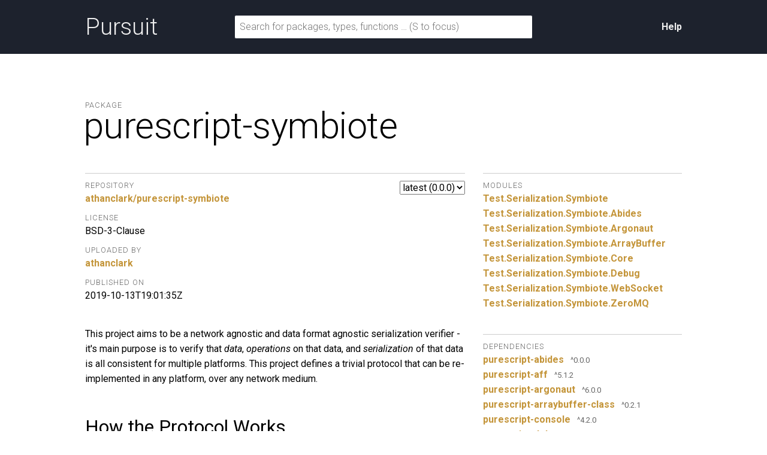

--- FILE ---
content_type: text/html; charset=utf-8
request_url: https://pursuit.purescript.org/packages/purescript-symbiote/0.0.0
body_size: 3926
content:
<!DOCTYPE html>
<html lang="en"><head><meta charset="utf-8">
<meta http-equiv="X-UA-Compatible" content="IE=edge">
<meta name="viewport" content="width=device-width, initial-scale=1">
<title>purescript-symbiote - Pursuit</title>
<link rel="apple-touch-icon" sizes="180x180" href="https://pursuit.purescript.org/static/res/favicon/apple-touch-icon.png?etag=8GZ6nNN9">
<link rel="icon" type="image/png" href="https://pursuit.purescript.org/static/res/favicon/favicon-32x32.png?etag=6zSW_TXf" sizes="32x32">
<link rel="icon" type="image/png" href="https://pursuit.purescript.org/static/res/favicon/favicon-16x16.png?etag=QSqJxOlv" sizes="16x16">
<link rel="manifest" href="https://pursuit.purescript.org/static/res/favicon/manifest.json?etag=R5sU-fGw">
<link rel="mask-icon" href="https://pursuit.purescript.org/static/res/favicon/safari-pinned-tab.svg?etag=ZJp5PFVZ" color="#000000">
<link rel="shortcut icon" href="https://pursuit.purescript.org/static/res/favicon/favicon.ico?etag=WTfCrMG3">
<meta name="apple-mobile-web-app-title" content="Pursuit">
<meta name="application-name" content="Pursuit">
<meta name="msapplication-config" content="https://pursuit.purescript.org/static/res/favicon/browserconfig.xml?etag=ImvrdlXR">
<meta name="theme-color" content="#000000">
<link rel="search" href="https://pursuit.purescript.org/static/res/opensearchdescription.xml?etag=g8ecK2o4" type="application/opensearchdescription+xml" title="Pursuit">
<link href="https://fonts.googleapis.com/css?family=Roboto+Mono|Roboto:300,400,400i,700,700i" type="text/css" rel="stylesheet">
<link href="https://pursuit.purescript.org/static/res/css/normalize.css?etag=fKzu1nci" type="text/css" rel="stylesheet">
<link href="https://pursuit.purescript.org/static/res/css/pursuit.css?etag=5eIKlitR" type="text/css" rel="stylesheet">
<link href="https://pursuit.purescript.org/static/res/css/extra.css?etag=d4aey1o-" type="text/css" rel="stylesheet">
<script type="text/javascript" src="https://pursuit.purescript.org/static/res/js/js.cookie.js?etag=Y1al5Th8"></script>
<script type="text/javascript" src="https://pursuit.purescript.org/static/res/js/Pursuit.js?etag=jgymdSmS"></script>

<!--[if lt IE 9]>
<script type="text/javascript" src=https://pursuit.purescript.org/static/res/js/html5shiv.js?etag=DOjzVYkc></script>
<![endif]--></head>
<body><div class="everything-except-footer"><div class="top-banner clearfix"><div class="container clearfix"><a class="top-banner__logo" href="https://pursuit.purescript.org/">Pursuit</a>
<div class="top-banner__actions"><div class="top-banner__actions__item"><a href="https://pursuit.purescript.org/help">Help</a>
</div>
</div>
<form class="top-banner__form" role="search" action="https://pursuit.purescript.org/search" method="get"><label class="hide-visually" for="search-input">Search for packages, types, and functions</label>
<input id="search-input" type="text" name="q" data-focus-placeholder="Search for packages, functions …" data-normal-placeholder="Search for packages, functions … (S to focus)" placeholder="Search for packages, types, functions … (S to focus)" value="">
</form>
</div>
</div>
<main class="container clearfix" role="main"><div id="message-container"></div>
<div class="page-title clearfix"><div class="page-title__label">Package</div>
<h1 class="page-title__title">purescript-symbiote</h1>
</div>
<div class="col col--main"><select class="version-selector" id="hident2"><option id="placeholder" disabled="disabled">Loading …</option>
</select>

<dl class="grouped-list"><dt class="grouped-list__title">Repository</dt>
<dd class="grouped-list__item"><a href="https://github.com/athanclark/purescript-symbiote">athanclark/purescript-symbiote</a></dd>
<dt class="grouped-list__title">License</dt>
<dd class="grouped-list__item">BSD-3-Clause</dd>
<dt class="grouped-list__title">Uploaded by</dt>
<dd class="grouped-list__item"><a href="https://github.com/athanclark">athanclark</a></dd>
<dt class="grouped-list__title">Published on</dt>
<dd class="grouped-list__item">2019-10-13T19:01:35Z</dd>
</dl>
<article class="markdown-body entry-content container-lg"><div class="markdown-heading" dir="auto"><a id="user-content-purescript-symbiote" class="anchor" href="https://github.com/athanclark/purescript-symbiote/blob/v0.0.0/#purescript-symbiote"><svg class="octicon octicon-link" version="1.1" width="16" height="16"><path d="m7.775 3.275 1.25-1.25a3.5 3.5 0 1 1 4.95 4.95l-2.5 2.5a3.5 3.5 0 0 1-4.95 0 .751.751 0 0 1 .018-1.042.751.751 0 0 1 1.042-.018 1.998 1.998 0 0 0 2.83 0l2.5-2.5a2.002 2.002 0 0 0-2.83-2.83l-1.25 1.25a.751.751 0 0 1-1.042-.018.751.751 0 0 1-.018-1.042Zm-4.69 9.64a1.998 1.998 0 0 0 2.83 0l1.25-1.25a.751.751 0 0 1 1.042.018.751.751 0 0 1 .018 1.042l-1.25 1.25a3.5 3.5 0 1 1-4.95-4.95l2.5-2.5a3.5 3.5 0 0 1 4.95 0 .751.751 0 0 1-.018 1.042.751.751 0 0 1-1.042.018 1.998 1.998 0 0 0-2.83 0l-2.5 2.5a1.998 1.998 0 0 0 0 2.83Z"></path></svg></a></div>
<p dir="auto">This project aims to be a network agnostic and data format agnostic serialization verifier - it&#39;s main
purpose is to verify that <em>data</em>, <em>operations</em> on that data, and <em>serialization</em> of that data is
all consistent for multiple platforms. This project defines a trivial protocol that can be re-implemented
in any platform, over any network medium.</p>
<div class="markdown-heading" dir="auto"><h2 class="heading-element" dir="auto">How the Protocol Works</h2><a id="user-content-how-the-protocol-works" class="anchor" href="https://github.com/athanclark/purescript-symbiote/blob/v0.0.0/#how-the-protocol-works"><svg class="octicon octicon-link" version="1.1" width="16" height="16"><path d="m7.775 3.275 1.25-1.25a3.5 3.5 0 1 1 4.95 4.95l-2.5 2.5a3.5 3.5 0 0 1-4.95 0 .751.751 0 0 1 .018-1.042.751.751 0 0 1 1.042-.018 1.998 1.998 0 0 0 2.83 0l2.5-2.5a2.002 2.002 0 0 0-2.83-2.83l-1.25 1.25a.751.751 0 0 1-1.042-.018.751.751 0 0 1-.018-1.042Zm-4.69 9.64a1.998 1.998 0 0 0 2.83 0l1.25-1.25a.751.751 0 0 1 1.042.018.751.751 0 0 1 .018 1.042l-1.25 1.25a3.5 3.5 0 1 1-4.95-4.95l2.5-2.5a3.5 3.5 0 0 1 4.95 0 .751.751 0 0 1-.018 1.042.751.751 0 0 1-1.042.018 1.998 1.998 0 0 0-2.83 0l-2.5 2.5a1.998 1.998 0 0 0 0 2.83Z"></path></svg></a></div>
<p dir="auto">It&#39;s a pretty simple idea:</p>
<p dir="auto"><a target="_blank" rel="noopener noreferrer" href="https://github.com/athanclark/symbiote/raw/master/images/drawing-rendered.png"><img src="https://github.com/athanclark/symbiote/raw/master/images/drawing-rendered.png" alt style="max-width:100%" /></a></p>
<div class="markdown-heading" dir="auto"><h3 class="heading-element" dir="auto">Setting</h3><a id="user-content-setting" class="anchor" href="https://github.com/athanclark/purescript-symbiote/blob/v0.0.0/#setting"><svg class="octicon octicon-link" version="1.1" width="16" height="16"><path d="m7.775 3.275 1.25-1.25a3.5 3.5 0 1 1 4.95 4.95l-2.5 2.5a3.5 3.5 0 0 1-4.95 0 .751.751 0 0 1 .018-1.042.751.751 0 0 1 1.042-.018 1.998 1.998 0 0 0 2.83 0l2.5-2.5a2.002 2.002 0 0 0-2.83-2.83l-1.25 1.25a.751.751 0 0 1-1.042-.018.751.751 0 0 1-.018-1.042Zm-4.69 9.64a1.998 1.998 0 0 0 2.83 0l1.25-1.25a.751.751 0 0 1 1.042.018.751.751 0 0 1 .018 1.042l-1.25 1.25a3.5 3.5 0 1 1-4.95-4.95l2.5-2.5a3.5 3.5 0 0 1 4.95 0 .751.751 0 0 1-.018 1.042.751.751 0 0 1-1.042.018 1.998 1.998 0 0 0-2.83 0l-2.5 2.5a1.998 1.998 0 0 0 0 2.83Z"></path></svg></a></div>
<p dir="auto">Basically, the test suite envolves two peers - we&#39;ll call them Peer A and Peer B, and they&#39;re connected
by some network. Likewise, they are both using (possibly different) systems, which we&#39;ve denoted as Lang A
(like Haskell) and Lang B (like PureScript / JavaScript).</p>
<p dir="auto">The goal of this suite is to ensure that the <em>same idea</em> defined on these different platforms have the
<em>same representation</em> - both operationally (i.e., QuickCheck laws) and through some encoding (like printing
the data to JSON or a ByteString).</p>
<p dir="auto">In the diagram above, each system has some idea of what &quot;Type T&quot; looks and feels like, but could be completely
different implementations on each system. Again, though, we care about their <em>outcome</em> being identical; so we
disambiguate the idea from the data.</p>
<div class="markdown-heading" dir="auto"><h3 class="heading-element" dir="auto">Protocol</h3><a id="user-content-protocol" class="anchor" href="https://github.com/athanclark/purescript-symbiote/blob/v0.0.0/#protocol"><svg class="octicon octicon-link" version="1.1" width="16" height="16"><path d="m7.775 3.275 1.25-1.25a3.5 3.5 0 1 1 4.95 4.95l-2.5 2.5a3.5 3.5 0 0 1-4.95 0 .751.751 0 0 1 .018-1.042.751.751 0 0 1 1.042-.018 1.998 1.998 0 0 0 2.83 0l2.5-2.5a2.002 2.002 0 0 0-2.83-2.83l-1.25 1.25a.751.751 0 0 1-1.042-.018.751.751 0 0 1-.018-1.042Zm-4.69 9.64a1.998 1.998 0 0 0 2.83 0l1.25-1.25a.751.751 0 0 1 1.042.018.751.751 0 0 1 .018 1.042l-1.25 1.25a3.5 3.5 0 1 1-4.95-4.95l2.5-2.5a3.5 3.5 0 0 1 4.95 0 .751.751 0 0 1-.018 1.042.751.751 0 0 1-1.042.018 1.998 1.998 0 0 0-2.83 0l-2.5 2.5a1.998 1.998 0 0 0 0 2.83Z"></path></svg></a></div>
<p dir="auto">The first step in the protocol is for the generating party (Peer A) to generate an instance of Type T, and an operation
on that type - this operation, too, needs a serialization implementation (but for most intents and purposes,
the implementation will be only for the scope of use with this test suite).</p>
<p dir="auto">Peer A then does two things: it serializes both the operation and instance to the network-acceptable format, <em>and</em>
it &quot;performs&quot; the operation on that instance to get an <em>expected result</em>. Basically, Peer A is using Peer B as a
remote procedure call for that operation, and verifying that the result obtained remotely is identical to the
result obtained locally.</p>
<div class="markdown-heading" dir="auto"><h3 class="heading-element" dir="auto">Remote Procedure Call</h3><a id="user-content-remote-procedure-call" class="anchor" href="https://github.com/athanclark/purescript-symbiote/blob/v0.0.0/#remote-procedure-call"><svg class="octicon octicon-link" version="1.1" width="16" height="16"><path d="m7.775 3.275 1.25-1.25a3.5 3.5 0 1 1 4.95 4.95l-2.5 2.5a3.5 3.5 0 0 1-4.95 0 .751.751 0 0 1 .018-1.042.751.751 0 0 1 1.042-.018 1.998 1.998 0 0 0 2.83 0l2.5-2.5a2.002 2.002 0 0 0-2.83-2.83l-1.25 1.25a.751.751 0 0 1-1.042-.018.751.751 0 0 1-.018-1.042Zm-4.69 9.64a1.998 1.998 0 0 0 2.83 0l1.25-1.25a.751.751 0 0 1 1.042.018.751.751 0 0 1 .018 1.042l-1.25 1.25a3.5 3.5 0 1 1-4.95-4.95l2.5-2.5a3.5 3.5 0 0 1 4.95 0 .751.751 0 0 1-.018 1.042.751.751 0 0 1-1.042.018 1.998 1.998 0 0 0-2.83 0l-2.5 2.5a1.998 1.998 0 0 0 0 2.83Z"></path></svg></a></div>
<p dir="auto">As just stated, Peer A then sends the serialized instance and operation to Peer B over that network, where Peer B
decodes the data, and performs the operation. Peer B then encodes the result, and sends it back to Peer A.</p>
<div class="markdown-heading" dir="auto"><h3 class="heading-element" dir="auto">Verification</h3><a id="user-content-verification" class="anchor" href="https://github.com/athanclark/purescript-symbiote/blob/v0.0.0/#verification"><svg class="octicon octicon-link" version="1.1" width="16" height="16"><path d="m7.775 3.275 1.25-1.25a3.5 3.5 0 1 1 4.95 4.95l-2.5 2.5a3.5 3.5 0 0 1-4.95 0 .751.751 0 0 1 .018-1.042.751.751 0 0 1 1.042-.018 1.998 1.998 0 0 0 2.83 0l2.5-2.5a2.002 2.002 0 0 0-2.83-2.83l-1.25 1.25a.751.751 0 0 1-1.042-.018.751.751 0 0 1-.018-1.042Zm-4.69 9.64a1.998 1.998 0 0 0 2.83 0l1.25-1.25a.751.751 0 0 1 1.042.018.751.751 0 0 1 .018 1.042l-1.25 1.25a3.5 3.5 0 1 1-4.95-4.95l2.5-2.5a3.5 3.5 0 0 1 4.95 0 .751.751 0 0 1-.018 1.042.751.751 0 0 1-1.042.018 1.998 1.998 0 0 0-2.83 0l-2.5 2.5a1.998 1.998 0 0 0 0 2.83Z"></path></svg></a></div>
<p dir="auto">Peer A now receives the performed data from Peer B, and can now decode it, and test to see if it is equal to the
expected result. If it is, it will tell Peer B that it&#39;s &quot;their turn&quot; to generate data.</p>
<p dir="auto">All of this relies on QuickCheck to generate the data - with the size of the generated data increasing at each step,
until a maximum is reached (which is clarified in the documentation).</p>
<hr />
<p dir="auto">For an example, check out the tests - they are performed both locally in an asynchronous channel, and remotely
with its sister package - <a href="https://hackage.haskell.org/package/symbiote" rel="nofollow">symbiote for Haskell</a>.</p>
</article></div>
<div class="col col--aside"><dl class="grouped-list"><dt class="grouped-list__title">Modules</dt>
<dd class="grouped-list__item"><a href="https://pursuit.purescript.org/packages/purescript-symbiote/0.0.0/docs/Test.Serialization.Symbiote">Test.<wbr>Serialization.<wbr>Symbiote</a>
</dd>
<dd class="grouped-list__item"><a href="https://pursuit.purescript.org/packages/purescript-symbiote/0.0.0/docs/Test.Serialization.Symbiote.Abides">Test.<wbr>Serialization.<wbr>Symbiote.<wbr>Abides</a>
</dd>
<dd class="grouped-list__item"><a href="https://pursuit.purescript.org/packages/purescript-symbiote/0.0.0/docs/Test.Serialization.Symbiote.Argonaut">Test.<wbr>Serialization.<wbr>Symbiote.<wbr>Argonaut</a>
</dd>
<dd class="grouped-list__item"><a href="https://pursuit.purescript.org/packages/purescript-symbiote/0.0.0/docs/Test.Serialization.Symbiote.ArrayBuffer">Test.<wbr>Serialization.<wbr>Symbiote.<wbr>ArrayBuffer</a>
</dd>
<dd class="grouped-list__item"><a href="https://pursuit.purescript.org/packages/purescript-symbiote/0.0.0/docs/Test.Serialization.Symbiote.Core">Test.<wbr>Serialization.<wbr>Symbiote.<wbr>Core</a>
</dd>
<dd class="grouped-list__item"><a href="https://pursuit.purescript.org/packages/purescript-symbiote/0.0.0/docs/Test.Serialization.Symbiote.Debug">Test.<wbr>Serialization.<wbr>Symbiote.<wbr>Debug</a>
</dd>
<dd class="grouped-list__item"><a href="https://pursuit.purescript.org/packages/purescript-symbiote/0.0.0/docs/Test.Serialization.Symbiote.WebSocket">Test.<wbr>Serialization.<wbr>Symbiote.<wbr>WebSocket</a>
</dd>
<dd class="grouped-list__item"><a href="https://pursuit.purescript.org/packages/purescript-symbiote/0.0.0/docs/Test.Serialization.Symbiote.ZeroMQ">Test.<wbr>Serialization.<wbr>Symbiote.<wbr>ZeroMQ</a>
</dd>
</dl>

<dl class="grouped-list"><dt class="grouped-list__title">Dependencies</dt>
<dd class="grouped-list__item"><div class="deplink"><a class="deplink__link" href="https://pursuit.purescript.org/packages/purescript-abides">purescript-abides</a>
<span class="deplink__version">^0.0.0</span>
</div>
</dd>
<dd class="grouped-list__item"><div class="deplink"><a class="deplink__link" href="https://pursuit.purescript.org/packages/purescript-aff">purescript-aff</a>
<span class="deplink__version">^5.1.2</span>
</div>
</dd>
<dd class="grouped-list__item"><div class="deplink"><a class="deplink__link" href="https://pursuit.purescript.org/packages/purescript-argonaut">purescript-argonaut</a>
<span class="deplink__version">^6.0.0</span>
</div>
</dd>
<dd class="grouped-list__item"><div class="deplink"><a class="deplink__link" href="https://pursuit.purescript.org/packages/purescript-arraybuffer-class">purescript-arraybuffer-class</a>
<span class="deplink__version">^0.2.1</span>
</div>
</dd>
<dd class="grouped-list__item"><div class="deplink"><a class="deplink__link" href="https://pursuit.purescript.org/packages/purescript-console">purescript-console</a>
<span class="deplink__version">^4.2.0</span>
</div>
</dd>
<dd class="grouped-list__item"><div class="deplink"><a class="deplink__link" href="https://pursuit.purescript.org/packages/purescript-debug">purescript-debug</a>
<span class="deplink__version">^4.0.0</span>
</div>
</dd>
<dd class="grouped-list__item"><div class="deplink"><a class="deplink__link" href="https://pursuit.purescript.org/packages/purescript-effect">purescript-effect</a>
<span class="deplink__version">^2.0.1</span>
</div>
</dd>
<dd class="grouped-list__item"><div class="deplink"><a class="deplink__link" href="https://pursuit.purescript.org/packages/purescript-maybe">purescript-maybe</a>
<span class="deplink__version">^4.0.1</span>
</div>
</dd>
<dd class="grouped-list__item"><div class="deplink"><a class="deplink__link" href="https://pursuit.purescript.org/packages/purescript-monad-control">purescript-monad-control</a>
<span class="deplink__version">^5.0.0</span>
</div>
</dd>
<dd class="grouped-list__item"><div class="deplink"><a class="deplink__link" href="https://pursuit.purescript.org/packages/purescript-ordered-collections">purescript-ordered-collections</a>
<span class="deplink__version">^1.6.1</span>
</div>
</dd>
<dd class="grouped-list__item"><div class="deplink"><a class="deplink__link" href="https://pursuit.purescript.org/packages/purescript-prelude">purescript-prelude</a>
<span class="deplink__version">^4.1.1</span>
</div>
</dd>
<dd class="grouped-list__item"><div class="deplink"><a class="deplink__link" href="https://pursuit.purescript.org/packages/purescript-proxy">purescript-proxy</a>
<span class="deplink__version">^3.0.0</span>
</div>
</dd>
<dd class="grouped-list__item"><div class="deplink"><a class="deplink__link" href="https://pursuit.purescript.org/packages/purescript-queue">purescript-queue</a>
<span class="deplink__version">^8.0.1</span>
</div>
</dd>
<dd class="grouped-list__item"><div class="deplink"><a class="deplink__link" href="https://pursuit.purescript.org/packages/purescript-quickcheck">purescript-quickcheck</a>
<span class="deplink__version">^6.1.0</span>
</div>
</dd>
<dd class="grouped-list__item"><div class="deplink"><a class="deplink__link" href="https://pursuit.purescript.org/packages/purescript-refs">purescript-refs</a>
<span class="deplink__version">^4.1.0</span>
</div>
</dd>
<dd class="grouped-list__item"><div class="deplink"><a class="deplink__link" href="https://pursuit.purescript.org/packages/purescript-websocket-moderate">purescript-websocket-moderate</a>
<span class="deplink__version">^7.0.0</span>
</div>
</dd>
<dd class="grouped-list__item"><div class="deplink"><a class="deplink__link" href="https://pursuit.purescript.org/packages/purescript-websocket-moderate-extra">purescript-websocket-moderate-extra</a>
<span class="deplink__version">^0.0.1</span>
</div>
</dd>
<dd class="grouped-list__item"><div class="deplink"><a class="deplink__link" href="https://pursuit.purescript.org/packages/purescript-zeromq">purescript-zeromq</a>
<span class="deplink__version">^0.0.7</span>
</div>
</dd>
</dl>
</div>
</main>
</div>
<div class="footer clearfix"><p>Pursuit v0.9.9</p>
</div>
<script src="https://pursuit.purescript.org/static/widget/hbk7H94e.js"></script></body>
</html>


--- FILE ---
content_type: application/javascript
request_url: https://pursuit.purescript.org/static/widget/hbk7H94e.js
body_size: 15
content:
window.Pursuit.initializeVersionSelector({currentVersion:"0.0.0",elementId:"hident2",availableVersionsUrl:"https://pursuit.purescript.org/packages/purescript-symbiote/available-versions"});window.Pursuit.initializeSearchForm()